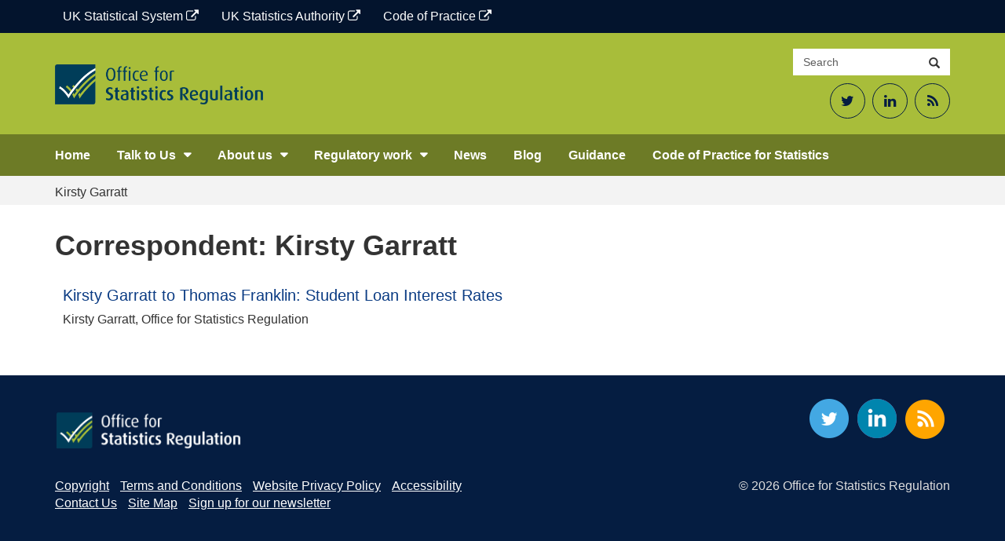

--- FILE ---
content_type: text/html; charset=UTF-8
request_url: https://osr.statisticsauthority.gov.uk/correspondent/kirsty-garratt/
body_size: 10149
content:
<!DOCTYPE html>
<html lang="en-GB" prefix="og: http://ogp.me/ns# fb: http://ogp.me/ns/fb#">

<head>
    <meta charset="UTF-8">
    <meta http-equiv="X-UA-Compatible" content="IE=edge">
    <meta name="viewport" content="width=device-width, initial-scale=1">
	<title>Kirsty Garratt &#8211; Office for Statistics Regulation</title>
<meta name='robots' content='max-image-preview:large' />
<link rel='dns-prefetch' href='//cc.cdn.civiccomputing.com' />
<link rel='dns-prefetch' href='//osr.statisticsauthority.gov.uk' />
<link rel="alternate" type="application/rss+xml" title="Office for Statistics Regulation &raquo; Kirsty Garratt Correspondent Feed" href="https://osr.statisticsauthority.gov.uk/correspondent/kirsty-garratt/feed/" />
<style id='wp-img-auto-sizes-contain-inline-css' type='text/css'>
img:is([sizes=auto i],[sizes^="auto," i]){contain-intrinsic-size:3000px 1500px}
/*# sourceURL=wp-img-auto-sizes-contain-inline-css */
</style>
<style id='wp-emoji-styles-inline-css' type='text/css'>

	img.wp-smiley, img.emoji {
		display: inline !important;
		border: none !important;
		box-shadow: none !important;
		height: 1em !important;
		width: 1em !important;
		margin: 0 0.07em !important;
		vertical-align: -0.1em !important;
		background: none !important;
		padding: 0 !important;
	}
/*# sourceURL=wp-emoji-styles-inline-css */
</style>
<style id='wp-block-library-inline-css' type='text/css'>
:root{--wp-block-synced-color:#7a00df;--wp-block-synced-color--rgb:122,0,223;--wp-bound-block-color:var(--wp-block-synced-color);--wp-editor-canvas-background:#ddd;--wp-admin-theme-color:#007cba;--wp-admin-theme-color--rgb:0,124,186;--wp-admin-theme-color-darker-10:#006ba1;--wp-admin-theme-color-darker-10--rgb:0,107,160.5;--wp-admin-theme-color-darker-20:#005a87;--wp-admin-theme-color-darker-20--rgb:0,90,135;--wp-admin-border-width-focus:2px}@media (min-resolution:192dpi){:root{--wp-admin-border-width-focus:1.5px}}.wp-element-button{cursor:pointer}:root .has-very-light-gray-background-color{background-color:#eee}:root .has-very-dark-gray-background-color{background-color:#313131}:root .has-very-light-gray-color{color:#eee}:root .has-very-dark-gray-color{color:#313131}:root .has-vivid-green-cyan-to-vivid-cyan-blue-gradient-background{background:linear-gradient(135deg,#00d084,#0693e3)}:root .has-purple-crush-gradient-background{background:linear-gradient(135deg,#34e2e4,#4721fb 50%,#ab1dfe)}:root .has-hazy-dawn-gradient-background{background:linear-gradient(135deg,#faaca8,#dad0ec)}:root .has-subdued-olive-gradient-background{background:linear-gradient(135deg,#fafae1,#67a671)}:root .has-atomic-cream-gradient-background{background:linear-gradient(135deg,#fdd79a,#004a59)}:root .has-nightshade-gradient-background{background:linear-gradient(135deg,#330968,#31cdcf)}:root .has-midnight-gradient-background{background:linear-gradient(135deg,#020381,#2874fc)}:root{--wp--preset--font-size--normal:16px;--wp--preset--font-size--huge:42px}.has-regular-font-size{font-size:1em}.has-larger-font-size{font-size:2.625em}.has-normal-font-size{font-size:var(--wp--preset--font-size--normal)}.has-huge-font-size{font-size:var(--wp--preset--font-size--huge)}.has-text-align-center{text-align:center}.has-text-align-left{text-align:left}.has-text-align-right{text-align:right}.has-fit-text{white-space:nowrap!important}#end-resizable-editor-section{display:none}.aligncenter{clear:both}.items-justified-left{justify-content:flex-start}.items-justified-center{justify-content:center}.items-justified-right{justify-content:flex-end}.items-justified-space-between{justify-content:space-between}.screen-reader-text{border:0;clip-path:inset(50%);height:1px;margin:-1px;overflow:hidden;padding:0;position:absolute;width:1px;word-wrap:normal!important}.screen-reader-text:focus{background-color:#ddd;clip-path:none;color:#444;display:block;font-size:1em;height:auto;left:5px;line-height:normal;padding:15px 23px 14px;text-decoration:none;top:5px;width:auto;z-index:100000}html :where(.has-border-color){border-style:solid}html :where([style*=border-top-color]){border-top-style:solid}html :where([style*=border-right-color]){border-right-style:solid}html :where([style*=border-bottom-color]){border-bottom-style:solid}html :where([style*=border-left-color]){border-left-style:solid}html :where([style*=border-width]){border-style:solid}html :where([style*=border-top-width]){border-top-style:solid}html :where([style*=border-right-width]){border-right-style:solid}html :where([style*=border-bottom-width]){border-bottom-style:solid}html :where([style*=border-left-width]){border-left-style:solid}html :where(img[class*=wp-image-]){height:auto;max-width:100%}:where(figure){margin:0 0 1em}html :where(.is-position-sticky){--wp-admin--admin-bar--position-offset:var(--wp-admin--admin-bar--height,0px)}@media screen and (max-width:600px){html :where(.is-position-sticky){--wp-admin--admin-bar--position-offset:0px}}

/*# sourceURL=wp-block-library-inline-css */
</style><style id='global-styles-inline-css' type='text/css'>
:root{--wp--preset--aspect-ratio--square: 1;--wp--preset--aspect-ratio--4-3: 4/3;--wp--preset--aspect-ratio--3-4: 3/4;--wp--preset--aspect-ratio--3-2: 3/2;--wp--preset--aspect-ratio--2-3: 2/3;--wp--preset--aspect-ratio--16-9: 16/9;--wp--preset--aspect-ratio--9-16: 9/16;--wp--preset--color--black: #000000;--wp--preset--color--cyan-bluish-gray: #abb8c3;--wp--preset--color--white: #FFFFFF;--wp--preset--color--pale-pink: #f78da7;--wp--preset--color--vivid-red: #cf2e2e;--wp--preset--color--luminous-vivid-orange: #ff6900;--wp--preset--color--luminous-vivid-amber: #fcb900;--wp--preset--color--light-green-cyan: #7bdcb5;--wp--preset--color--vivid-green-cyan: #00d084;--wp--preset--color--pale-cyan-blue: #8ed1fc;--wp--preset--color--vivid-cyan-blue: #0693e3;--wp--preset--color--vivid-purple: #9b51e0;--wp--preset--color--night-blue: #003C57;--wp--preset--color--ocean-blue: #206095;--wp--preset--color--sky-blue: #27A0CC;--wp--preset--color--aqual-teal: #00A3A6;--wp--preset--color--jaffa-orange: #FA6401;--wp--preset--color--sun-yellow: #FBC900;--wp--preset--color--leaf-green: #0F8243;--wp--preset--gradient--vivid-cyan-blue-to-vivid-purple: linear-gradient(135deg,rgb(6,147,227) 0%,rgb(155,81,224) 100%);--wp--preset--gradient--light-green-cyan-to-vivid-green-cyan: linear-gradient(135deg,rgb(122,220,180) 0%,rgb(0,208,130) 100%);--wp--preset--gradient--luminous-vivid-amber-to-luminous-vivid-orange: linear-gradient(135deg,rgb(252,185,0) 0%,rgb(255,105,0) 100%);--wp--preset--gradient--luminous-vivid-orange-to-vivid-red: linear-gradient(135deg,rgb(255,105,0) 0%,rgb(207,46,46) 100%);--wp--preset--gradient--very-light-gray-to-cyan-bluish-gray: linear-gradient(135deg,rgb(238,238,238) 0%,rgb(169,184,195) 100%);--wp--preset--gradient--cool-to-warm-spectrum: linear-gradient(135deg,rgb(74,234,220) 0%,rgb(151,120,209) 20%,rgb(207,42,186) 40%,rgb(238,44,130) 60%,rgb(251,105,98) 80%,rgb(254,248,76) 100%);--wp--preset--gradient--blush-light-purple: linear-gradient(135deg,rgb(255,206,236) 0%,rgb(152,150,240) 100%);--wp--preset--gradient--blush-bordeaux: linear-gradient(135deg,rgb(254,205,165) 0%,rgb(254,45,45) 50%,rgb(107,0,62) 100%);--wp--preset--gradient--luminous-dusk: linear-gradient(135deg,rgb(255,203,112) 0%,rgb(199,81,192) 50%,rgb(65,88,208) 100%);--wp--preset--gradient--pale-ocean: linear-gradient(135deg,rgb(255,245,203) 0%,rgb(182,227,212) 50%,rgb(51,167,181) 100%);--wp--preset--gradient--electric-grass: linear-gradient(135deg,rgb(202,248,128) 0%,rgb(113,206,126) 100%);--wp--preset--gradient--midnight: linear-gradient(135deg,rgb(2,3,129) 0%,rgb(40,116,252) 100%);--wp--preset--font-size--small: 13px;--wp--preset--font-size--medium: 20px;--wp--preset--font-size--large: 36px;--wp--preset--font-size--x-large: 42px;--wp--preset--spacing--20: 0.44rem;--wp--preset--spacing--30: 0.67rem;--wp--preset--spacing--40: 1rem;--wp--preset--spacing--50: 1.5rem;--wp--preset--spacing--60: 2.25rem;--wp--preset--spacing--70: 3.38rem;--wp--preset--spacing--80: 5.06rem;--wp--preset--shadow--natural: 6px 6px 9px rgba(0, 0, 0, 0.2);--wp--preset--shadow--deep: 12px 12px 50px rgba(0, 0, 0, 0.4);--wp--preset--shadow--sharp: 6px 6px 0px rgba(0, 0, 0, 0.2);--wp--preset--shadow--outlined: 6px 6px 0px -3px rgb(255, 255, 255), 6px 6px rgb(0, 0, 0);--wp--preset--shadow--crisp: 6px 6px 0px rgb(0, 0, 0);}:where(.is-layout-flex){gap: 0.5em;}:where(.is-layout-grid){gap: 0.5em;}body .is-layout-flex{display: flex;}.is-layout-flex{flex-wrap: wrap;align-items: center;}.is-layout-flex > :is(*, div){margin: 0;}body .is-layout-grid{display: grid;}.is-layout-grid > :is(*, div){margin: 0;}:where(.wp-block-columns.is-layout-flex){gap: 2em;}:where(.wp-block-columns.is-layout-grid){gap: 2em;}:where(.wp-block-post-template.is-layout-flex){gap: 1.25em;}:where(.wp-block-post-template.is-layout-grid){gap: 1.25em;}.has-black-color{color: var(--wp--preset--color--black) !important;}.has-cyan-bluish-gray-color{color: var(--wp--preset--color--cyan-bluish-gray) !important;}.has-white-color{color: var(--wp--preset--color--white) !important;}.has-pale-pink-color{color: var(--wp--preset--color--pale-pink) !important;}.has-vivid-red-color{color: var(--wp--preset--color--vivid-red) !important;}.has-luminous-vivid-orange-color{color: var(--wp--preset--color--luminous-vivid-orange) !important;}.has-luminous-vivid-amber-color{color: var(--wp--preset--color--luminous-vivid-amber) !important;}.has-light-green-cyan-color{color: var(--wp--preset--color--light-green-cyan) !important;}.has-vivid-green-cyan-color{color: var(--wp--preset--color--vivid-green-cyan) !important;}.has-pale-cyan-blue-color{color: var(--wp--preset--color--pale-cyan-blue) !important;}.has-vivid-cyan-blue-color{color: var(--wp--preset--color--vivid-cyan-blue) !important;}.has-vivid-purple-color{color: var(--wp--preset--color--vivid-purple) !important;}.has-black-background-color{background-color: var(--wp--preset--color--black) !important;}.has-cyan-bluish-gray-background-color{background-color: var(--wp--preset--color--cyan-bluish-gray) !important;}.has-white-background-color{background-color: var(--wp--preset--color--white) !important;}.has-pale-pink-background-color{background-color: var(--wp--preset--color--pale-pink) !important;}.has-vivid-red-background-color{background-color: var(--wp--preset--color--vivid-red) !important;}.has-luminous-vivid-orange-background-color{background-color: var(--wp--preset--color--luminous-vivid-orange) !important;}.has-luminous-vivid-amber-background-color{background-color: var(--wp--preset--color--luminous-vivid-amber) !important;}.has-light-green-cyan-background-color{background-color: var(--wp--preset--color--light-green-cyan) !important;}.has-vivid-green-cyan-background-color{background-color: var(--wp--preset--color--vivid-green-cyan) !important;}.has-pale-cyan-blue-background-color{background-color: var(--wp--preset--color--pale-cyan-blue) !important;}.has-vivid-cyan-blue-background-color{background-color: var(--wp--preset--color--vivid-cyan-blue) !important;}.has-vivid-purple-background-color{background-color: var(--wp--preset--color--vivid-purple) !important;}.has-black-border-color{border-color: var(--wp--preset--color--black) !important;}.has-cyan-bluish-gray-border-color{border-color: var(--wp--preset--color--cyan-bluish-gray) !important;}.has-white-border-color{border-color: var(--wp--preset--color--white) !important;}.has-pale-pink-border-color{border-color: var(--wp--preset--color--pale-pink) !important;}.has-vivid-red-border-color{border-color: var(--wp--preset--color--vivid-red) !important;}.has-luminous-vivid-orange-border-color{border-color: var(--wp--preset--color--luminous-vivid-orange) !important;}.has-luminous-vivid-amber-border-color{border-color: var(--wp--preset--color--luminous-vivid-amber) !important;}.has-light-green-cyan-border-color{border-color: var(--wp--preset--color--light-green-cyan) !important;}.has-vivid-green-cyan-border-color{border-color: var(--wp--preset--color--vivid-green-cyan) !important;}.has-pale-cyan-blue-border-color{border-color: var(--wp--preset--color--pale-cyan-blue) !important;}.has-vivid-cyan-blue-border-color{border-color: var(--wp--preset--color--vivid-cyan-blue) !important;}.has-vivid-purple-border-color{border-color: var(--wp--preset--color--vivid-purple) !important;}.has-vivid-cyan-blue-to-vivid-purple-gradient-background{background: var(--wp--preset--gradient--vivid-cyan-blue-to-vivid-purple) !important;}.has-light-green-cyan-to-vivid-green-cyan-gradient-background{background: var(--wp--preset--gradient--light-green-cyan-to-vivid-green-cyan) !important;}.has-luminous-vivid-amber-to-luminous-vivid-orange-gradient-background{background: var(--wp--preset--gradient--luminous-vivid-amber-to-luminous-vivid-orange) !important;}.has-luminous-vivid-orange-to-vivid-red-gradient-background{background: var(--wp--preset--gradient--luminous-vivid-orange-to-vivid-red) !important;}.has-very-light-gray-to-cyan-bluish-gray-gradient-background{background: var(--wp--preset--gradient--very-light-gray-to-cyan-bluish-gray) !important;}.has-cool-to-warm-spectrum-gradient-background{background: var(--wp--preset--gradient--cool-to-warm-spectrum) !important;}.has-blush-light-purple-gradient-background{background: var(--wp--preset--gradient--blush-light-purple) !important;}.has-blush-bordeaux-gradient-background{background: var(--wp--preset--gradient--blush-bordeaux) !important;}.has-luminous-dusk-gradient-background{background: var(--wp--preset--gradient--luminous-dusk) !important;}.has-pale-ocean-gradient-background{background: var(--wp--preset--gradient--pale-ocean) !important;}.has-electric-grass-gradient-background{background: var(--wp--preset--gradient--electric-grass) !important;}.has-midnight-gradient-background{background: var(--wp--preset--gradient--midnight) !important;}.has-small-font-size{font-size: var(--wp--preset--font-size--small) !important;}.has-medium-font-size{font-size: var(--wp--preset--font-size--medium) !important;}.has-large-font-size{font-size: var(--wp--preset--font-size--large) !important;}.has-x-large-font-size{font-size: var(--wp--preset--font-size--x-large) !important;}
/*# sourceURL=global-styles-inline-css */
</style>

<style id='classic-theme-styles-inline-css' type='text/css'>
/*! This file is auto-generated */
.wp-block-button__link{color:#fff;background-color:#32373c;border-radius:9999px;box-shadow:none;text-decoration:none;padding:calc(.667em + 2px) calc(1.333em + 2px);font-size:1.125em}.wp-block-file__button{background:#32373c;color:#fff;text-decoration:none}
/*# sourceURL=/wp-includes/css/classic-themes.min.css */
</style>
<link rel='stylesheet' id='analytics-with-consent-styles-css' href='https://osr.statisticsauthority.gov.uk/wp-content/plugins/analytics-with-consent/assets/css/styles.css?ver=6.9' type='text/css' media='all' />
<link rel='stylesheet' id='bootstrap-css-css' href='https://osr.statisticsauthority.gov.uk/wp-content/themes/ons-osr/assets/css/bootstrap.min.css?ver=6.9' type='text/css' media='all' />
<link rel='stylesheet' id='fontawesome-css' href='https://osr.statisticsauthority.gov.uk/wp-content/themes/ons-osr/assets/fonts/font-awesome/css/font-awesome.min.css?ver=6.9' type='text/css' media='all' />
<link rel='stylesheet' id='master-css' href='https://osr.statisticsauthority.gov.uk/wp-content/themes/ons-osr/assets/css/master.css?ver=6.9' type='text/css' media='all' />
<link rel='stylesheet' id='style-css' href='https://osr.statisticsauthority.gov.uk/wp-content/themes/ons-osr/style.css?ver=6.9' type='text/css' media='all' />
<link rel='stylesheet' id='wp-pagenavi-css' href='https://osr.statisticsauthority.gov.uk/wp-content/plugins/wp-pagenavi/pagenavi-css.css?ver=2.70' type='text/css' media='all' />
<link rel='stylesheet' id='tablepress-default-css' href='https://osr.statisticsauthority.gov.uk/wp-content/plugins/tablepress/css/build/default.css?ver=3.2.6' type='text/css' media='all' />
<style id='tablepress-default-inline-css' type='text/css'>
.tablepress-id-55 .column-1,.tablepress-id-77 .column-1,.tablepress-id-78 .column-1,.tablepress-id-79 .column-1,.tablepress-id-84 .column-1,.tablepress-id-85 .column-1,.tablepress-id-88 .column-1,.tablepress-id-90 .column-1,.tablepress-id-94 .column-1,.tablepress-id-95 .column-1{width:200px}.tablepress-id-55 .column-2,.tablepress-id-77 .column-2,.tablepress-id-78 .column-2,.tablepress-id-79 .column-2,.tablepress-id-84 .column-2,.tablepress-id-85 .column-2,.tablepress-id-88 .column-2,.tablepress-id-90 .column-2,.tablepress-id-94 .column-2,.tablepress-id-95 .column-2{width:300px}.tablepress-id-53 .column-2{width:200px}.tablepress-id-52 .column-2{width:200px}.tablepress-id-52 .column-3{width:200px}.tablepress-id-50 .column-1{width:150px}.tablepress-id-50 .column-2{width:300px}.tablepress-id-8 .column-1{width:300px}.tablepress-id-8 .column-2{width:300px}.tablepress-id-9 .column-1{width:300px}.tablepress-id-9 .column-2{width:300px}
/*# sourceURL=tablepress-default-inline-css */
</style>
<script type="text/javascript" src="https://cc.cdn.civiccomputing.com/9/cookieControl-9.x.min.js?ver=6.9" id="civicCookieControl-js"></script>
<script type="text/javascript" id="civicCookieControlDefaultAnalytics-js-extra">
/* <![CDATA[ */
var cookieControlDefaultAnalytics = {"googleAnalyticsId":"UA-173353521-3","ga4Id":"G-JDNQV3YKS8","gtmId":"","hjid":""};
//# sourceURL=civicCookieControlDefaultAnalytics-js-extra
/* ]]> */
</script>
<script type="text/javascript" src="https://osr.statisticsauthority.gov.uk/wp-content/plugins/analytics-with-consent/assets/js/analytics.js?ver=6.9" id="civicCookieControlDefaultAnalytics-js"></script>
<script type="text/javascript" id="civicCookieControlConfig-js-extra">
/* <![CDATA[ */
var cookieControlConfig = {"apiKey":"a32b473d2679c267fcc01b6dd43a313d52db12de","product":"COMMUNITY","closeStyle":"button","initialState":"open","text":{"closeLabel":"Save and Close","acceptSettings":"Accept all cookies","rejectSettings":"Only accept necessary cookies"},"branding":{"removeAbout":true},"position":"LEFT","theme":"DARK","subDomains":"","toggleType":"checkbox","optionalCookies":[{"name":"analytics","label":"Analytical Cookies","description":"Analytical cookies help us to improve our website by collecting and reporting information on its usage.","cookies":["_ga","_gid","_gat","__utma","__utmt","__utmb","__utmc","__utmz","__utmv"],"onAccept":"analyticsWithConsent.gaAccept","onRevoke":"analyticsWithConsent.gaRevoke"}],"necessaryCookies":["wp-postpass_*"]};
//# sourceURL=civicCookieControlConfig-js-extra
/* ]]> */
</script>
<script type="text/javascript" src="https://osr.statisticsauthority.gov.uk/wp-content/plugins/analytics-with-consent/assets/js/config.js?ver=6.9" id="civicCookieControlConfig-js"></script>
<script type="text/javascript" src="https://osr.statisticsauthority.gov.uk/wp-includes/js/jquery/jquery.min.js?ver=3.7.1" id="jquery-core-js"></script>
<script type="text/javascript" src="https://osr.statisticsauthority.gov.uk/wp-includes/js/jquery/jquery-migrate.min.js?ver=3.4.1" id="jquery-migrate-js"></script>
<script async id="awc_gtag" src="https://www.googletagmanager.com/gtag/js?id=G-JDNQV3YKS8"></script><link rel="icon" href="https://osr.statisticsauthority.gov.uk/wp-content/uploads/2021/10/cropped-OSR_Logo_Twitter-1-32x32.png" sizes="32x32" />
<link rel="icon" href="https://osr.statisticsauthority.gov.uk/wp-content/uploads/2021/10/cropped-OSR_Logo_Twitter-1-192x192.png" sizes="192x192" />
<link rel="apple-touch-icon" href="https://osr.statisticsauthority.gov.uk/wp-content/uploads/2021/10/cropped-OSR_Logo_Twitter-1-180x180.png" />
<meta name="msapplication-TileImage" content="https://osr.statisticsauthority.gov.uk/wp-content/uploads/2021/10/cropped-OSR_Logo_Twitter-1-270x270.png" />

    <!-- START - Open Graph and Twitter Card Tags 3.3.8 -->
     <!-- Facebook Open Graph -->
      <meta property="og:locale" content="en_GB"/>
      <meta property="og:site_name" content="Office for Statistics Regulation"/>
      <meta property="og:title" content="Kirsty Garratt"/>
      <meta property="og:url" content="https://osr.statisticsauthority.gov.uk/correspondent/kirsty-garratt/"/>
      <meta property="og:type" content="article"/>
      <meta property="og:description" content="Kirsty Garratt"/>
      <meta property="og:image" content="https://osr.statisticsauthority.gov.uk/wp-content/uploads/2022/06/OSR-featured-image.png"/>
      <meta property="og:image:url" content="https://osr.statisticsauthority.gov.uk/wp-content/uploads/2022/06/OSR-featured-image.png"/>
      <meta property="og:image:secure_url" content="https://osr.statisticsauthority.gov.uk/wp-content/uploads/2022/06/OSR-featured-image.png"/>
      <meta property="fb:app_id" content="966242223397117"/>
     <!-- Google+ / Schema.org -->
     <!-- Twitter Cards -->
      <meta name="twitter:title" content="Kirsty Garratt"/>
      <meta name="twitter:url" content="https://osr.statisticsauthority.gov.uk/correspondent/kirsty-garratt/"/>
      <meta name="twitter:card" content="summary_large_image"/>
      <meta name="twitter:site" content="@UKStatsAuth"/>
     <!-- SEO -->
     <!-- Misc. tags -->
     <!-- is_tax: correspondent -->
    <!-- END - Open Graph and Twitter Card Tags 3.3.8 -->
        
    </head>

<body class="archive tax-correspondent term-kirsty-garratt term-1463 wp-custom-logo wp-theme-ons-osr branding_green group-blog">
<a class="skip-link screen-reader-text sr-only" href="#content">Skip to content</a>

    <div class="utility-bar">
        <div class="container">
			<div class="utility-bar--items"><a href="https://www.statisticsauthority.gov.uk/" class="utility-bar--item  menu-item menu-item-type-custom menu-item-object-custom">UK Statistical System <span class="fa fa-external-link"></span></a>
<a href="https://uksa.statisticsauthority.gov.uk/" class="utility-bar--item  menu-item menu-item-type-custom menu-item-object-custom">UK Statistics Authority <span class="fa fa-external-link"></span></a>
<a href="https://code.statisticsauthority.gov.uk/" class="utility-bar--item  menu-item menu-item-type-custom menu-item-object-custom">Code of Practice <span class="fa fa-external-link"></span></a>
</div>        </div>
    </div>

    <header id="siteheader" class="header large hidden-xs">
        <div class="container">
            <div class="header__flex">
                <div class="header__logo-strap">
					<a class="d-block" href="https://osr.statisticsauthority.gov.uk"><img src="https://osr.statisticsauthority.gov.uk/wp-content/uploads/2020/03/ors-logo-1024x199.png" class="logo" alt="Office for Statistics Regulation"/></a>                    <p class="strap bold">
																			                    </p>
                </div>
                <div>
                    <div class="search-container">
                        <form class="input-group" role="search" action="https://osr.statisticsauthority.gov.uk/">
                            <label class="sr-only" for="searchsite">Search site</label>
                            <input id="searchsite" type="text" class="form-control" placeholder="Search" name="s">
                            <div class="input-group-btn">
                                <button type="submit" class="btn btn-default"><span
                                            class="glyphicon glyphicon-search"></span><span
                                            class="sr-only">Search</span></button>
                            </div>
                        </form>
                    </div>
					                        <div class="header__social-media text-right">
							<div class="textwidget custom-html-widget"><ul>
	<li><a href="https://twitter.com/statsregulation"><span class="fa fa-twitter" aria-hidden="true"></span><span class="sr-only">Twitter</span></a></li>
	<li><a href="https://www.linkedin.com/company/office-for-statistics-regulation/"><span class="fa fa-linkedin" aria-hidden="true"></span><span class="sr-only">LinkedIn</span></a></li>
	<li><a href="https://osr.statisticsauthority.gov.uk/feed"><span class="fa fa-rss" aria-hidden="true"></span><span class="sr-only">RSS Feed</span></a></li>
</ul></div>                        </div>
					
                </div>
            </div>
        </div><!--.container-->
    </header>

    <!-- navbar -->
    <nav id="sitenav" class="navbar">
        <div class="container">
            <div class="navbar-header">
                <button type="button" class="navbar-toggle collapsed" data-toggle="collapse" data-target="#navbar"
                        aria-expanded="false" aria-controls="navbar">
                    <span class="sr-only">Toggle navigation</span>
                    <span class="icon-bar"></span>
                    <span class="icon-bar"></span>
                    <span class="icon-bar"></span>
                </button>

				
                    <a href="https://osr.statisticsauthority.gov.uk" class="navbar-brand visible-xs"
                       style="background-image:url(https://osr.statisticsauthority.gov.uk/wp-content/uploads/2020/03/ors-logo-300x58.png)"><span class="sr-only">Office for Statistics Regulation</span></a>

				
            </div>
            <div id="navbar" class="navbar-collapse collapse" role="navigation">

				<ul id="menu-primary-navigation" class="nav navbar-nav"><li id="menu-item-29860" class="menu-item menu-item-type-post_type menu-item-object-page menu-item-home menu-item-29860"><a  href="https://osr.statisticsauthority.gov.uk/">Home</a></li>
<li id="menu-item-40116" class="menu-item menu-item-type-custom menu-item-object-custom menu-item-has-children menu-item-40116"><button>Talk to Us</button>
<ul class="sub-menu">
	<li id="menu-item-40118" class="menu-item menu-item-type-post_type menu-item-object-page menu-item-40118"><a  href="https://osr.statisticsauthority.gov.uk/raise-an-issue/">Raise an issue</a></li>
	<li id="menu-item-30463" class="menu-item menu-item-type-post_type menu-item-object-page menu-item-30463"><a  href="https://osr.statisticsauthority.gov.uk/casework/">Casework</a></li>
	<li id="menu-item-40117" class="menu-item menu-item-type-post_type menu-item-object-page menu-item-40117"><a  href="https://osr.statisticsauthority.gov.uk/contact-us/">Contact Us</a></li>
</ul>
</li>
<li id="menu-item-29863" class="menu-item menu-item-type-custom menu-item-object-custom menu-item-has-children menu-item-29863"><button>About us</button>
<ul class="sub-menu">
	<li id="menu-item-29862" class="menu-item menu-item-type-post_type menu-item-object-page menu-item-29862"><a  href="https://osr.statisticsauthority.gov.uk/what-we-do/">What we do</a></li>
	<li id="menu-item-47390" class="menu-item menu-item-type-post_type menu-item-object-page menu-item-47390"><a  href="https://osr.statisticsauthority.gov.uk/what-we-do/meet-the-team/">Our leadership team</a></li>
	<li id="menu-item-30976" class="menu-item menu-item-type-post_type menu-item-object-page menu-item-30976"><a  href="https://osr.statisticsauthority.gov.uk/what-we-do/our-domains/">Our Domains</a></li>
	<li id="menu-item-53714" class="menu-item menu-item-type-post_type menu-item-object-page menu-item-53714"><a  href="https://osr.statisticsauthority.gov.uk/osr-careers/">OSR Careers</a></li>
	<li id="menu-item-30668" class="menu-item menu-item-type-post_type menu-item-object-page menu-item-30668"><a  href="https://osr.statisticsauthority.gov.uk/policies/">Policies</a></li>
</ul>
</li>
<li id="menu-item-29867" class="menu-item menu-item-type-custom menu-item-object-custom menu-item-has-children menu-item-29867"><button>Regulatory work</button>
<ul class="sub-menu">
	<li id="menu-item-30445" class="menu-item menu-item-type-post_type menu-item-object-page menu-item-30445"><a  href="https://osr.statisticsauthority.gov.uk/publications-list/">Publications</a></li>
	<li id="menu-item-30444" class="menu-item menu-item-type-post_type menu-item-object-page menu-item-30444"><a  href="https://osr.statisticsauthority.gov.uk/correspondence-list/">Correspondence</a></li>
	<li id="menu-item-30376" class="menu-item menu-item-type-post_type menu-item-object-page menu-item-30376"><a  href="https://osr.statisticsauthority.gov.uk/our-regulatory-work/">Our Regulatory Work</a></li>
	<li id="menu-item-30923" class="menu-item menu-item-type-post_type menu-item-object-page menu-item-30923"><a  href="https://osr.statisticsauthority.gov.uk/accredited-official-statistics/">Accredited official statistics</a></li>
</ul>
</li>
<li id="menu-item-30399" class="menu-item menu-item-type-post_type menu-item-object-page menu-item-30399"><a  href="https://osr.statisticsauthority.gov.uk/news-list/">News</a></li>
<li id="menu-item-30398" class="menu-item menu-item-type-post_type menu-item-object-page menu-item-30398"><a  href="https://osr.statisticsauthority.gov.uk/latest-on-regulation-blog/">Blog</a></li>
<li id="menu-item-30816" class="menu-item menu-item-type-post_type menu-item-object-page menu-item-30816"><a  href="https://osr.statisticsauthority.gov.uk/guidance/">Guidance</a></li>
<li id="menu-item-52972" class="menu-item menu-item-type-custom menu-item-object-custom menu-item-52972"><a  href="https://code.statisticsauthority.gov.uk/">Code of Practice for Statistics</a></li>
</ul>
                                        <div class="header__social-media header__social-media--mobile">
							<div class="textwidget custom-html-widget"><ul>
	<li><a href="https://twitter.com/statsregulation"><span class="fa fa-twitter" aria-hidden="true"></span><span class="sr-only">Twitter</span></a></li>
	<li><a href="https://www.linkedin.com/company/office-for-statistics-regulation/"><span class="fa fa-linkedin" aria-hidden="true"></span><span class="sr-only">LinkedIn</span></a></li>
	<li><a href="https://osr.statisticsauthority.gov.uk/feed"><span class="fa fa-rss" aria-hidden="true"></span><span class="sr-only">RSS Feed</span></a></li>
</ul></div>                        </div>
					
                <form class="header__mobile-search padding-top-10" role="search"
                      action="https://osr.statisticsauthority.gov.uk/">
                    <label class="sr-only" for="searchsite-mobile">Search site</label>
                    <input id="searchsite-mobile" type="text" class="form-control margin-bottom-5"
                           placeholder="Search the site" name="s">
                    <button type="submit" class="btn btn-lime margin-bottom-10 bold">Search</button>
                </form>

            </div>
        </div>
    </nav>


<div class="wrapper">

    <div class="bg-grey-x-light">
        <div class="container">
            <div class="breadcrumb" typeof="BreadcrumbList" vocab="http://schema.org/">
				<!-- Breadcrumb NavXT 7.5.0 -->
<span property="itemListElement" typeof="ListItem"><span property="name">Kirsty Garratt</span><meta property="position" content="1"></span>            </div>
        </div>
    </div>

    <div id="content" class="site-content padding-bottom-40">
        <div class="container">
            <header class="entry-header">
                <h1 class="entry-title">Correspondent: Kirsty Garratt</h1>
            </header>
            <div class="row margin-top-10">
                <main class="col-sm-8">
                    <ul class="listing">

													                            <li class="media">
                                <div class="media-left">
									                                </div>
                                <div class="media-body">
                                    <h2 class="media-heading"><a href="https://osr.statisticsauthority.gov.uk/correspondence/kirsty-garratt-to-thomas-franklin-student-loan-interest-rates/" rel="bookmark"
                                                                 title="Kirsty Garratt to Thomas Franklin: Student Loan Interest Rates">Kirsty Garratt to Thomas Franklin: Student Loan Interest Rates</a>
                                    </h2>
                                    <p>Kirsty Garratt, Office for Statistics Regulation</p>
                                </div>
                            </li>
						
                    </ul>

					
                </main>
            </div>
        </div>
    </div>

</div><!--.wrapper-->

<footer class="footer" role="contentinfo">
    <div class="container">
        <div class="row">

            <div class="col-md-6 footer-logos">

				
					<div class="margin-bottom-20"><a href="https://osr.statisticsauthority.gov.uk" aria-label="Office for Statistics Regulation home page"><img src="https://osr.statisticsauthority.gov.uk/wp-content/uploads/2020/04/OSR-Logo-white-1024x215.png" class="footer-logo" alt=""/></a></div>
				
            </div>

			                <div class="col-md-6 social-media-footer" role="complementary" id="social-media-footer">
					<div class="widget_text social-media-footer pull-right"><div class="textwidget custom-html-widget"><ul class="social-media-icons">
	<li><a class="twitter ext-link" href="https://twitter.com/StatsRegulation" target="_blank">Twitter</a></li>
	<li><a class="linkedin ext-link" href="https://www.linkedin.com/company/office-for-statistics-regulation/" target="_blank">LinkedIn</a></li>
	<li><a class="rss" href="/feed">RSS</a></li>
</ul></div></div>                </div>
			
        </div>
        <div class="row">
            <div class="col-sm-6">
				<ul id="menu-footer-links" class="list-inline"><li id="menu-item-9072" class="menu-item menu-item-type-post_type menu-item-object-page menu-item-9072"><a href="https://osr.statisticsauthority.gov.uk/copyright/">Copyright</a></li>
<li id="menu-item-9060" class="menu-item menu-item-type-post_type menu-item-object-page menu-item-9060"><a href="https://osr.statisticsauthority.gov.uk/terms-and-conditions/">Terms and Conditions</a></li>
<li id="menu-item-9059" class="menu-item menu-item-type-post_type menu-item-object-page menu-item-9059"><a href="https://osr.statisticsauthority.gov.uk/privacy-policy/">Website Privacy Policy</a></li>
<li id="menu-item-9073" class="menu-item menu-item-type-post_type menu-item-object-page menu-item-9073"><a href="https://osr.statisticsauthority.gov.uk/accessibility/">Accessibility</a></li>
<li id="menu-item-9011" class="menu-item menu-item-type-post_type menu-item-object-page menu-item-9011"><a href="https://osr.statisticsauthority.gov.uk/contact-us/">Contact Us</a></li>
<li id="menu-item-9001" class="menu-item menu-item-type-post_type menu-item-object-page menu-item-9001"><a href="https://osr.statisticsauthority.gov.uk/site-map/">Site Map</a></li>
<li id="menu-item-42892" class="menu-item menu-item-type-post_type menu-item-object-page menu-item-42892"><a href="https://osr.statisticsauthority.gov.uk/office-for-statistics-regulation-newsletter/">Sign up for our newsletter</a></li>
</ul>            </div>
            <div class="col-sm-6 text-right">
                &copy; 2026 Office for Statistics Regulation            </div>
        </div>
    </div>
</footer>

<script type="speculationrules">
{"prefetch":[{"source":"document","where":{"and":[{"href_matches":"/*"},{"not":{"href_matches":["/wp-*.php","/wp-admin/*","/wp-content/uploads/*","/wp-content/*","/wp-content/plugins/*","/wp-content/themes/ons-osr/*","/*\\?(.+)"]}},{"not":{"selector_matches":"a[rel~=\"nofollow\"]"}},{"not":{"selector_matches":".no-prefetch, .no-prefetch a"}}]},"eagerness":"conservative"}]}
</script>
<script type="text/javascript" src="https://osr.statisticsauthority.gov.uk/wp-content/themes/ons-osr/assets/js/bootstrap.min.js" id="bootstrap-js"></script>
<script type="text/javascript" src="https://osr.statisticsauthority.gov.uk/wp-content/themes/ons-osr/assets/js/jquery.fitvids.js" id="fitvids-js"></script>
<script type="text/javascript" src="https://osr.statisticsauthority.gov.uk/wp-content/themes/ons-osr/assets/js/jquery.matchHeight-min.js" id="match-height-js"></script>
<script type="text/javascript" src="https://osr.statisticsauthority.gov.uk/wp-content/themes/ons-osr/assets/js/scripts.js?ver=1769099143" id="scripts-js"></script>
<script type="text/javascript" src="https://cdnjs.cloudflare.com/ajax/libs/mathjax/2.7.9/MathJax.js?config=Accessible&amp;ver=1.3.13" id="mathjax-js"></script>
<script id="wp-emoji-settings" type="application/json">
{"baseUrl":"https://s.w.org/images/core/emoji/17.0.2/72x72/","ext":".png","svgUrl":"https://s.w.org/images/core/emoji/17.0.2/svg/","svgExt":".svg","source":{"concatemoji":"https://osr.statisticsauthority.gov.uk/wp-includes/js/wp-emoji-release.min.js?ver=6.9"}}
</script>
<script type="module">
/* <![CDATA[ */
/*! This file is auto-generated */
const a=JSON.parse(document.getElementById("wp-emoji-settings").textContent),o=(window._wpemojiSettings=a,"wpEmojiSettingsSupports"),s=["flag","emoji"];function i(e){try{var t={supportTests:e,timestamp:(new Date).valueOf()};sessionStorage.setItem(o,JSON.stringify(t))}catch(e){}}function c(e,t,n){e.clearRect(0,0,e.canvas.width,e.canvas.height),e.fillText(t,0,0);t=new Uint32Array(e.getImageData(0,0,e.canvas.width,e.canvas.height).data);e.clearRect(0,0,e.canvas.width,e.canvas.height),e.fillText(n,0,0);const a=new Uint32Array(e.getImageData(0,0,e.canvas.width,e.canvas.height).data);return t.every((e,t)=>e===a[t])}function p(e,t){e.clearRect(0,0,e.canvas.width,e.canvas.height),e.fillText(t,0,0);var n=e.getImageData(16,16,1,1);for(let e=0;e<n.data.length;e++)if(0!==n.data[e])return!1;return!0}function u(e,t,n,a){switch(t){case"flag":return n(e,"\ud83c\udff3\ufe0f\u200d\u26a7\ufe0f","\ud83c\udff3\ufe0f\u200b\u26a7\ufe0f")?!1:!n(e,"\ud83c\udde8\ud83c\uddf6","\ud83c\udde8\u200b\ud83c\uddf6")&&!n(e,"\ud83c\udff4\udb40\udc67\udb40\udc62\udb40\udc65\udb40\udc6e\udb40\udc67\udb40\udc7f","\ud83c\udff4\u200b\udb40\udc67\u200b\udb40\udc62\u200b\udb40\udc65\u200b\udb40\udc6e\u200b\udb40\udc67\u200b\udb40\udc7f");case"emoji":return!a(e,"\ud83e\u1fac8")}return!1}function f(e,t,n,a){let r;const o=(r="undefined"!=typeof WorkerGlobalScope&&self instanceof WorkerGlobalScope?new OffscreenCanvas(300,150):document.createElement("canvas")).getContext("2d",{willReadFrequently:!0}),s=(o.textBaseline="top",o.font="600 32px Arial",{});return e.forEach(e=>{s[e]=t(o,e,n,a)}),s}function r(e){var t=document.createElement("script");t.src=e,t.defer=!0,document.head.appendChild(t)}a.supports={everything:!0,everythingExceptFlag:!0},new Promise(t=>{let n=function(){try{var e=JSON.parse(sessionStorage.getItem(o));if("object"==typeof e&&"number"==typeof e.timestamp&&(new Date).valueOf()<e.timestamp+604800&&"object"==typeof e.supportTests)return e.supportTests}catch(e){}return null}();if(!n){if("undefined"!=typeof Worker&&"undefined"!=typeof OffscreenCanvas&&"undefined"!=typeof URL&&URL.createObjectURL&&"undefined"!=typeof Blob)try{var e="postMessage("+f.toString()+"("+[JSON.stringify(s),u.toString(),c.toString(),p.toString()].join(",")+"));",a=new Blob([e],{type:"text/javascript"});const r=new Worker(URL.createObjectURL(a),{name:"wpTestEmojiSupports"});return void(r.onmessage=e=>{i(n=e.data),r.terminate(),t(n)})}catch(e){}i(n=f(s,u,c,p))}t(n)}).then(e=>{for(const n in e)a.supports[n]=e[n],a.supports.everything=a.supports.everything&&a.supports[n],"flag"!==n&&(a.supports.everythingExceptFlag=a.supports.everythingExceptFlag&&a.supports[n]);var t;a.supports.everythingExceptFlag=a.supports.everythingExceptFlag&&!a.supports.flag,a.supports.everything||((t=a.source||{}).concatemoji?r(t.concatemoji):t.wpemoji&&t.twemoji&&(r(t.twemoji),r(t.wpemoji)))});
//# sourceURL=https://osr.statisticsauthority.gov.uk/wp-includes/js/wp-emoji-loader.min.js
/* ]]> */
</script>

</body>
</html>
